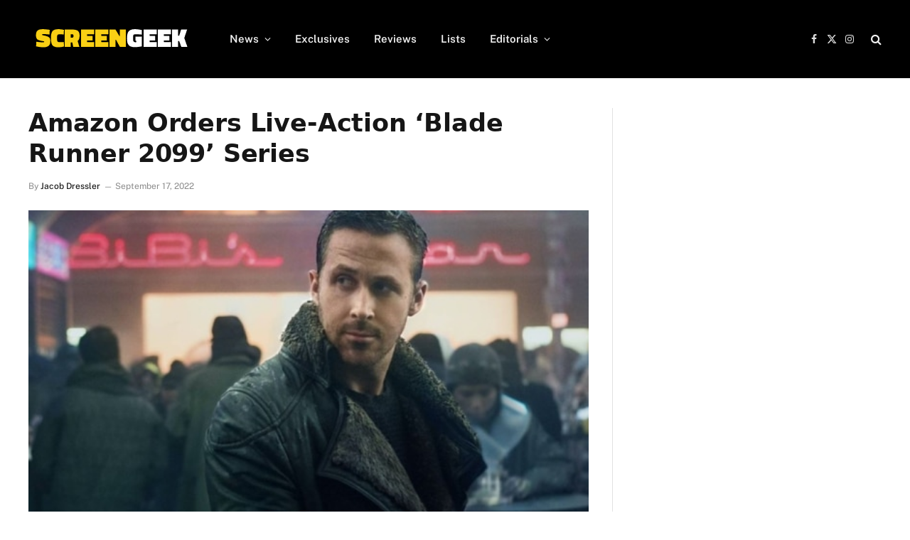

--- FILE ---
content_type: text/html; charset=UTF-8
request_url: https://www.screengeek.net/2022/09/17/blade-runner-2099-series-amazon/
body_size: 16249
content:

<!DOCTYPE html>
<html lang="en-US" class="s-light site-s-light">

<head>

	<meta charset="UTF-8" />
	<meta name="viewport" content="width=device-width, initial-scale=1" />
	<meta name='robots' content='index, follow, max-image-preview:large, max-snippet:-1, max-video-preview:-1' />

	<!-- This site is optimized with the Yoast SEO plugin v26.6 - https://yoast.com/wordpress/plugins/seo/ -->
	<title>Amazon Orders Live-Action &#039;Blade Runner 2099&#039; Series</title>
<link data-rocket-preload as="style" href="https://fonts.googleapis.com/css?family=Public%20Sans%3A400%2C400i%2C500%2C600%2C700&#038;display=swap" rel="preload">
<style type="text/css">@font-face {font-family:Public Sans;font-style:normal;font-weight:400;src:url(/cf-fonts/s/public-sans/5.0.16/latin/400/normal.woff2);unicode-range:U+0000-00FF,U+0131,U+0152-0153,U+02BB-02BC,U+02C6,U+02DA,U+02DC,U+0304,U+0308,U+0329,U+2000-206F,U+2074,U+20AC,U+2122,U+2191,U+2193,U+2212,U+2215,U+FEFF,U+FFFD;font-display:swap;}@font-face {font-family:Public Sans;font-style:normal;font-weight:400;src:url(/cf-fonts/s/public-sans/5.0.16/latin-ext/400/normal.woff2);unicode-range:U+0100-02AF,U+0304,U+0308,U+0329,U+1E00-1E9F,U+1EF2-1EFF,U+2020,U+20A0-20AB,U+20AD-20CF,U+2113,U+2C60-2C7F,U+A720-A7FF;font-display:swap;}@font-face {font-family:Public Sans;font-style:normal;font-weight:400;src:url(/cf-fonts/s/public-sans/5.0.16/vietnamese/400/normal.woff2);unicode-range:U+0102-0103,U+0110-0111,U+0128-0129,U+0168-0169,U+01A0-01A1,U+01AF-01B0,U+0300-0301,U+0303-0304,U+0308-0309,U+0323,U+0329,U+1EA0-1EF9,U+20AB;font-display:swap;}@font-face {font-family:Public Sans;font-style:italic;font-weight:400;src:url(/cf-fonts/s/public-sans/5.0.16/vietnamese/400/italic.woff2);unicode-range:U+0102-0103,U+0110-0111,U+0128-0129,U+0168-0169,U+01A0-01A1,U+01AF-01B0,U+0300-0301,U+0303-0304,U+0308-0309,U+0323,U+0329,U+1EA0-1EF9,U+20AB;font-display:swap;}@font-face {font-family:Public Sans;font-style:italic;font-weight:400;src:url(/cf-fonts/s/public-sans/5.0.16/latin/400/italic.woff2);unicode-range:U+0000-00FF,U+0131,U+0152-0153,U+02BB-02BC,U+02C6,U+02DA,U+02DC,U+0304,U+0308,U+0329,U+2000-206F,U+2074,U+20AC,U+2122,U+2191,U+2193,U+2212,U+2215,U+FEFF,U+FFFD;font-display:swap;}@font-face {font-family:Public Sans;font-style:italic;font-weight:400;src:url(/cf-fonts/s/public-sans/5.0.16/latin-ext/400/italic.woff2);unicode-range:U+0100-02AF,U+0304,U+0308,U+0329,U+1E00-1E9F,U+1EF2-1EFF,U+2020,U+20A0-20AB,U+20AD-20CF,U+2113,U+2C60-2C7F,U+A720-A7FF;font-display:swap;}@font-face {font-family:Public Sans;font-style:normal;font-weight:500;src:url(/cf-fonts/s/public-sans/5.0.16/latin-ext/500/normal.woff2);unicode-range:U+0100-02AF,U+0304,U+0308,U+0329,U+1E00-1E9F,U+1EF2-1EFF,U+2020,U+20A0-20AB,U+20AD-20CF,U+2113,U+2C60-2C7F,U+A720-A7FF;font-display:swap;}@font-face {font-family:Public Sans;font-style:normal;font-weight:500;src:url(/cf-fonts/s/public-sans/5.0.16/vietnamese/500/normal.woff2);unicode-range:U+0102-0103,U+0110-0111,U+0128-0129,U+0168-0169,U+01A0-01A1,U+01AF-01B0,U+0300-0301,U+0303-0304,U+0308-0309,U+0323,U+0329,U+1EA0-1EF9,U+20AB;font-display:swap;}@font-face {font-family:Public Sans;font-style:normal;font-weight:500;src:url(/cf-fonts/s/public-sans/5.0.16/latin/500/normal.woff2);unicode-range:U+0000-00FF,U+0131,U+0152-0153,U+02BB-02BC,U+02C6,U+02DA,U+02DC,U+0304,U+0308,U+0329,U+2000-206F,U+2074,U+20AC,U+2122,U+2191,U+2193,U+2212,U+2215,U+FEFF,U+FFFD;font-display:swap;}@font-face {font-family:Public Sans;font-style:normal;font-weight:600;src:url(/cf-fonts/s/public-sans/5.0.16/latin/600/normal.woff2);unicode-range:U+0000-00FF,U+0131,U+0152-0153,U+02BB-02BC,U+02C6,U+02DA,U+02DC,U+0304,U+0308,U+0329,U+2000-206F,U+2074,U+20AC,U+2122,U+2191,U+2193,U+2212,U+2215,U+FEFF,U+FFFD;font-display:swap;}@font-face {font-family:Public Sans;font-style:normal;font-weight:600;src:url(/cf-fonts/s/public-sans/5.0.16/vietnamese/600/normal.woff2);unicode-range:U+0102-0103,U+0110-0111,U+0128-0129,U+0168-0169,U+01A0-01A1,U+01AF-01B0,U+0300-0301,U+0303-0304,U+0308-0309,U+0323,U+0329,U+1EA0-1EF9,U+20AB;font-display:swap;}@font-face {font-family:Public Sans;font-style:normal;font-weight:600;src:url(/cf-fonts/s/public-sans/5.0.16/latin-ext/600/normal.woff2);unicode-range:U+0100-02AF,U+0304,U+0308,U+0329,U+1E00-1E9F,U+1EF2-1EFF,U+2020,U+20A0-20AB,U+20AD-20CF,U+2113,U+2C60-2C7F,U+A720-A7FF;font-display:swap;}@font-face {font-family:Public Sans;font-style:normal;font-weight:700;src:url(/cf-fonts/s/public-sans/5.0.16/latin-ext/700/normal.woff2);unicode-range:U+0100-02AF,U+0304,U+0308,U+0329,U+1E00-1E9F,U+1EF2-1EFF,U+2020,U+20A0-20AB,U+20AD-20CF,U+2113,U+2C60-2C7F,U+A720-A7FF;font-display:swap;}@font-face {font-family:Public Sans;font-style:normal;font-weight:700;src:url(/cf-fonts/s/public-sans/5.0.16/vietnamese/700/normal.woff2);unicode-range:U+0102-0103,U+0110-0111,U+0128-0129,U+0168-0169,U+01A0-01A1,U+01AF-01B0,U+0300-0301,U+0303-0304,U+0308-0309,U+0323,U+0329,U+1EA0-1EF9,U+20AB;font-display:swap;}@font-face {font-family:Public Sans;font-style:normal;font-weight:700;src:url(/cf-fonts/s/public-sans/5.0.16/latin/700/normal.woff2);unicode-range:U+0000-00FF,U+0131,U+0152-0153,U+02BB-02BC,U+02C6,U+02DA,U+02DC,U+0304,U+0308,U+0329,U+2000-206F,U+2074,U+20AC,U+2122,U+2191,U+2193,U+2212,U+2215,U+FEFF,U+FFFD;font-display:swap;}</style>
<noscript data-wpr-hosted-gf-parameters=""><link rel="stylesheet" href="https://fonts.googleapis.com/css?family=Public%20Sans%3A400%2C400i%2C500%2C600%2C700&#038;display=swap"></noscript><link rel="preload" as="image" imagesrcset="https://www.screengeek.net/wp-content/uploads/2022/09/blade-runner-2099.jpg 579w, https://www.screengeek.net/wp-content/uploads/2022/09/blade-runner-2099-300x207.jpg 300w" imagesizes="(max-width: 788px) 100vw, 788px" /><link rel="preload" as="font" href="https://www.screengeek.net/wp-content/themes/smart-mag/css/icons/fonts/ts-icons.woff2?v3.2" type="font/woff2" crossorigin="anonymous" />
	<meta name="description" content="It&#039;s been announced that Amazon has ordered a live-action Blade Runner 2099 series following the events of the original two movies." />
	<link rel="canonical" href="https://www.screengeek.net/2022/09/17/blade-runner-2099-series-amazon/" />
	<meta property="og:locale" content="en_US" />
	<meta property="og:type" content="article" />
	<meta property="og:title" content="Amazon Orders Live-Action &#039;Blade Runner 2099&#039; Series" />
	<meta property="og:description" content="It&#039;s been announced that Amazon has ordered a live-action Blade Runner 2099 series following the events of the original two movies." />
	<meta property="og:url" content="https://www.screengeek.net/2022/09/17/blade-runner-2099-series-amazon/" />
	<meta property="og:site_name" content="ScreenGeek" />
	<meta property="article:author" content="https://www.facebook.com/brainmutant/" />
	<meta property="article:published_time" content="2022-09-17T20:42:27+00:00" />
	<meta property="og:image" content="https://www.screengeek.net/wp-content/uploads/2022/09/blade-runner-2099.jpg" />
	<meta property="og:image:width" content="579" />
	<meta property="og:image:height" content="400" />
	<meta property="og:image:type" content="image/jpeg" />
	<meta name="author" content="Jacob Dressler" />
	<meta name="twitter:card" content="summary_large_image" />
	<meta name="twitter:creator" content="@https://twitter.com/brainmutant" />
	<meta name="twitter:label1" content="Written by" />
	<meta name="twitter:data1" content="Jacob Dressler" />
	<meta name="twitter:label2" content="Est. reading time" />
	<meta name="twitter:data2" content="3 minutes" />
	<script type="application/ld+json" class="yoast-schema-graph">{"@context":"https://schema.org","@graph":[{"@type":"NewsArticle","@id":"https://www.screengeek.net/2022/09/17/blade-runner-2099-series-amazon/#article","isPartOf":{"@id":"https://www.screengeek.net/2022/09/17/blade-runner-2099-series-amazon/"},"author":{"name":"Jacob Dressler","@id":"https://www.screengeek.net/#/schema/person/066d84c32203d8c5b3b1e80386b3340b"},"headline":"Amazon Orders Live-Action &#8216;Blade Runner 2099&#8217; Series","datePublished":"2022-09-17T20:42:27+00:00","mainEntityOfPage":{"@id":"https://www.screengeek.net/2022/09/17/blade-runner-2099-series-amazon/"},"wordCount":476,"commentCount":0,"publisher":{"@id":"https://www.screengeek.net/#organization"},"image":{"@id":"https://www.screengeek.net/2022/09/17/blade-runner-2099-series-amazon/#primaryimage"},"thumbnailUrl":"https://www.screengeek.net/wp-content/uploads/2022/09/blade-runner-2099.jpg","keywords":["Amazon","Amazon Prime","Blade Runner","Blade Runner 2099"],"articleSection":["Film &amp; Television","News"],"inLanguage":"en-US","potentialAction":[{"@type":"CommentAction","name":"Comment","target":["https://www.screengeek.net/2022/09/17/blade-runner-2099-series-amazon/#respond"]}],"copyrightYear":"2022","copyrightHolder":{"@id":"https://www.screengeek.net/#organization"}},{"@type":"WebPage","@id":"https://www.screengeek.net/2022/09/17/blade-runner-2099-series-amazon/","url":"https://www.screengeek.net/2022/09/17/blade-runner-2099-series-amazon/","name":"Amazon Orders Live-Action 'Blade Runner 2099' Series","isPartOf":{"@id":"https://www.screengeek.net/#website"},"primaryImageOfPage":{"@id":"https://www.screengeek.net/2022/09/17/blade-runner-2099-series-amazon/#primaryimage"},"image":{"@id":"https://www.screengeek.net/2022/09/17/blade-runner-2099-series-amazon/#primaryimage"},"thumbnailUrl":"https://www.screengeek.net/wp-content/uploads/2022/09/blade-runner-2099.jpg","datePublished":"2022-09-17T20:42:27+00:00","description":"It's been announced that Amazon has ordered a live-action Blade Runner 2099 series following the events of the original two movies.","breadcrumb":{"@id":"https://www.screengeek.net/2022/09/17/blade-runner-2099-series-amazon/#breadcrumb"},"inLanguage":"en-US","potentialAction":[{"@type":"ReadAction","target":["https://www.screengeek.net/2022/09/17/blade-runner-2099-series-amazon/"]}]},{"@type":"ImageObject","inLanguage":"en-US","@id":"https://www.screengeek.net/2022/09/17/blade-runner-2099-series-amazon/#primaryimage","url":"https://www.screengeek.net/wp-content/uploads/2022/09/blade-runner-2099.jpg","contentUrl":"https://www.screengeek.net/wp-content/uploads/2022/09/blade-runner-2099.jpg","width":579,"height":400,"caption":"blade runner 2099"},{"@type":"BreadcrumbList","@id":"https://www.screengeek.net/2022/09/17/blade-runner-2099-series-amazon/#breadcrumb","itemListElement":[{"@type":"ListItem","position":1,"name":"Home","item":"https://www.screengeek.net/"},{"@type":"ListItem","position":2,"name":"My Posts","item":"https://www.screengeek.net/my-posts/"},{"@type":"ListItem","position":3,"name":"Amazon Orders Live-Action &#8216;Blade Runner 2099&#8217; Series"}]},{"@type":"WebSite","@id":"https://www.screengeek.net/#website","url":"https://www.screengeek.net/","name":"ScreenGeek","description":"Your Source For All Things Geek!","publisher":{"@id":"https://www.screengeek.net/#organization"},"potentialAction":[{"@type":"SearchAction","target":{"@type":"EntryPoint","urlTemplate":"https://www.screengeek.net/?s={search_term_string}"},"query-input":{"@type":"PropertyValueSpecification","valueRequired":true,"valueName":"search_term_string"}}],"inLanguage":"en-US"},{"@type":"Organization","@id":"https://www.screengeek.net/#organization","name":"ScreenGeek","url":"https://www.screengeek.net/","logo":{"@type":"ImageObject","inLanguage":"en-US","@id":"https://www.screengeek.net/#/schema/logo/image/","url":"","contentUrl":"","caption":"ScreenGeek"},"image":{"@id":"https://www.screengeek.net/#/schema/logo/image/"}},{"@type":"Person","@id":"https://www.screengeek.net/#/schema/person/066d84c32203d8c5b3b1e80386b3340b","name":"Jacob Dressler","image":{"@type":"ImageObject","inLanguage":"en-US","@id":"https://www.screengeek.net/#/schema/person/image/","url":"https://secure.gravatar.com/avatar/5f7af032e3681e8218b16b69d99fd344659ab7aeb22c1b730c1262daa3d1eb9a?s=96&d=mm&r=g","contentUrl":"https://secure.gravatar.com/avatar/5f7af032e3681e8218b16b69d99fd344659ab7aeb22c1b730c1262daa3d1eb9a?s=96&d=mm&r=g","caption":"Jacob Dressler"},"description":"Micro-budget filmmaker and lover of all things horror.","sameAs":["https://www.facebook.com/brainmutant/","https://x.com/https://twitter.com/brainmutant"],"url":"https://www.screengeek.net/author/xtroterrestrial/"}]}</script>
	<!-- / Yoast SEO plugin. -->


<link rel='dns-prefetch' href='//fonts.googleapis.com' />

<link rel="alternate" type="application/rss+xml" title="ScreenGeek &raquo; Feed" href="https://www.screengeek.net/feed/" />
<link rel="alternate" type="application/rss+xml" title="ScreenGeek &raquo; Comments Feed" href="https://www.screengeek.net/comments/feed/" />
<link rel="alternate" type="application/rss+xml" title="ScreenGeek &raquo; Amazon Orders Live-Action &#8216;Blade Runner 2099&#8217; Series Comments Feed" href="https://www.screengeek.net/2022/09/17/blade-runner-2099-series-amazon/feed/" />
<link rel="alternate" title="oEmbed (JSON)" type="application/json+oembed" href="https://www.screengeek.net/wp-json/oembed/1.0/embed?url=https%3A%2F%2Fwww.screengeek.net%2F2022%2F09%2F17%2Fblade-runner-2099-series-amazon%2F" />
<link rel="alternate" title="oEmbed (XML)" type="text/xml+oembed" href="https://www.screengeek.net/wp-json/oembed/1.0/embed?url=https%3A%2F%2Fwww.screengeek.net%2F2022%2F09%2F17%2Fblade-runner-2099-series-amazon%2F&#038;format=xml" />
<style id='wp-img-auto-sizes-contain-inline-css' type='text/css'>
img:is([sizes=auto i],[sizes^="auto," i]){contain-intrinsic-size:3000px 1500px}
/*# sourceURL=wp-img-auto-sizes-contain-inline-css */
</style>
<style id='wp-emoji-styles-inline-css' type='text/css'>

	img.wp-smiley, img.emoji {
		display: inline !important;
		border: none !important;
		box-shadow: none !important;
		height: 1em !important;
		width: 1em !important;
		margin: 0 0.07em !important;
		vertical-align: -0.1em !important;
		background: none !important;
		padding: 0 !important;
	}
/*# sourceURL=wp-emoji-styles-inline-css */
</style>
<link rel='stylesheet' id='wp-block-library-css' href='https://www.screengeek.net/wp-includes/css/dist/block-library/style.min.css?ver=6.9' type='text/css' media='all' />
<style id='classic-theme-styles-inline-css' type='text/css'>
/*! This file is auto-generated */
.wp-block-button__link{color:#fff;background-color:#32373c;border-radius:9999px;box-shadow:none;text-decoration:none;padding:calc(.667em + 2px) calc(1.333em + 2px);font-size:1.125em}.wp-block-file__button{background:#32373c;color:#fff;text-decoration:none}
/*# sourceURL=/wp-includes/css/classic-themes.min.css */
</style>
<style id='global-styles-inline-css' type='text/css'>
:root{--wp--preset--aspect-ratio--square: 1;--wp--preset--aspect-ratio--4-3: 4/3;--wp--preset--aspect-ratio--3-4: 3/4;--wp--preset--aspect-ratio--3-2: 3/2;--wp--preset--aspect-ratio--2-3: 2/3;--wp--preset--aspect-ratio--16-9: 16/9;--wp--preset--aspect-ratio--9-16: 9/16;--wp--preset--color--black: #000000;--wp--preset--color--cyan-bluish-gray: #abb8c3;--wp--preset--color--white: #ffffff;--wp--preset--color--pale-pink: #f78da7;--wp--preset--color--vivid-red: #cf2e2e;--wp--preset--color--luminous-vivid-orange: #ff6900;--wp--preset--color--luminous-vivid-amber: #fcb900;--wp--preset--color--light-green-cyan: #7bdcb5;--wp--preset--color--vivid-green-cyan: #00d084;--wp--preset--color--pale-cyan-blue: #8ed1fc;--wp--preset--color--vivid-cyan-blue: #0693e3;--wp--preset--color--vivid-purple: #9b51e0;--wp--preset--gradient--vivid-cyan-blue-to-vivid-purple: linear-gradient(135deg,rgb(6,147,227) 0%,rgb(155,81,224) 100%);--wp--preset--gradient--light-green-cyan-to-vivid-green-cyan: linear-gradient(135deg,rgb(122,220,180) 0%,rgb(0,208,130) 100%);--wp--preset--gradient--luminous-vivid-amber-to-luminous-vivid-orange: linear-gradient(135deg,rgb(252,185,0) 0%,rgb(255,105,0) 100%);--wp--preset--gradient--luminous-vivid-orange-to-vivid-red: linear-gradient(135deg,rgb(255,105,0) 0%,rgb(207,46,46) 100%);--wp--preset--gradient--very-light-gray-to-cyan-bluish-gray: linear-gradient(135deg,rgb(238,238,238) 0%,rgb(169,184,195) 100%);--wp--preset--gradient--cool-to-warm-spectrum: linear-gradient(135deg,rgb(74,234,220) 0%,rgb(151,120,209) 20%,rgb(207,42,186) 40%,rgb(238,44,130) 60%,rgb(251,105,98) 80%,rgb(254,248,76) 100%);--wp--preset--gradient--blush-light-purple: linear-gradient(135deg,rgb(255,206,236) 0%,rgb(152,150,240) 100%);--wp--preset--gradient--blush-bordeaux: linear-gradient(135deg,rgb(254,205,165) 0%,rgb(254,45,45) 50%,rgb(107,0,62) 100%);--wp--preset--gradient--luminous-dusk: linear-gradient(135deg,rgb(255,203,112) 0%,rgb(199,81,192) 50%,rgb(65,88,208) 100%);--wp--preset--gradient--pale-ocean: linear-gradient(135deg,rgb(255,245,203) 0%,rgb(182,227,212) 50%,rgb(51,167,181) 100%);--wp--preset--gradient--electric-grass: linear-gradient(135deg,rgb(202,248,128) 0%,rgb(113,206,126) 100%);--wp--preset--gradient--midnight: linear-gradient(135deg,rgb(2,3,129) 0%,rgb(40,116,252) 100%);--wp--preset--font-size--small: 13px;--wp--preset--font-size--medium: 20px;--wp--preset--font-size--large: 36px;--wp--preset--font-size--x-large: 42px;--wp--preset--spacing--20: 0.44rem;--wp--preset--spacing--30: 0.67rem;--wp--preset--spacing--40: 1rem;--wp--preset--spacing--50: 1.5rem;--wp--preset--spacing--60: 2.25rem;--wp--preset--spacing--70: 3.38rem;--wp--preset--spacing--80: 5.06rem;--wp--preset--shadow--natural: 6px 6px 9px rgba(0, 0, 0, 0.2);--wp--preset--shadow--deep: 12px 12px 50px rgba(0, 0, 0, 0.4);--wp--preset--shadow--sharp: 6px 6px 0px rgba(0, 0, 0, 0.2);--wp--preset--shadow--outlined: 6px 6px 0px -3px rgb(255, 255, 255), 6px 6px rgb(0, 0, 0);--wp--preset--shadow--crisp: 6px 6px 0px rgb(0, 0, 0);}:where(.is-layout-flex){gap: 0.5em;}:where(.is-layout-grid){gap: 0.5em;}body .is-layout-flex{display: flex;}.is-layout-flex{flex-wrap: wrap;align-items: center;}.is-layout-flex > :is(*, div){margin: 0;}body .is-layout-grid{display: grid;}.is-layout-grid > :is(*, div){margin: 0;}:where(.wp-block-columns.is-layout-flex){gap: 2em;}:where(.wp-block-columns.is-layout-grid){gap: 2em;}:where(.wp-block-post-template.is-layout-flex){gap: 1.25em;}:where(.wp-block-post-template.is-layout-grid){gap: 1.25em;}.has-black-color{color: var(--wp--preset--color--black) !important;}.has-cyan-bluish-gray-color{color: var(--wp--preset--color--cyan-bluish-gray) !important;}.has-white-color{color: var(--wp--preset--color--white) !important;}.has-pale-pink-color{color: var(--wp--preset--color--pale-pink) !important;}.has-vivid-red-color{color: var(--wp--preset--color--vivid-red) !important;}.has-luminous-vivid-orange-color{color: var(--wp--preset--color--luminous-vivid-orange) !important;}.has-luminous-vivid-amber-color{color: var(--wp--preset--color--luminous-vivid-amber) !important;}.has-light-green-cyan-color{color: var(--wp--preset--color--light-green-cyan) !important;}.has-vivid-green-cyan-color{color: var(--wp--preset--color--vivid-green-cyan) !important;}.has-pale-cyan-blue-color{color: var(--wp--preset--color--pale-cyan-blue) !important;}.has-vivid-cyan-blue-color{color: var(--wp--preset--color--vivid-cyan-blue) !important;}.has-vivid-purple-color{color: var(--wp--preset--color--vivid-purple) !important;}.has-black-background-color{background-color: var(--wp--preset--color--black) !important;}.has-cyan-bluish-gray-background-color{background-color: var(--wp--preset--color--cyan-bluish-gray) !important;}.has-white-background-color{background-color: var(--wp--preset--color--white) !important;}.has-pale-pink-background-color{background-color: var(--wp--preset--color--pale-pink) !important;}.has-vivid-red-background-color{background-color: var(--wp--preset--color--vivid-red) !important;}.has-luminous-vivid-orange-background-color{background-color: var(--wp--preset--color--luminous-vivid-orange) !important;}.has-luminous-vivid-amber-background-color{background-color: var(--wp--preset--color--luminous-vivid-amber) !important;}.has-light-green-cyan-background-color{background-color: var(--wp--preset--color--light-green-cyan) !important;}.has-vivid-green-cyan-background-color{background-color: var(--wp--preset--color--vivid-green-cyan) !important;}.has-pale-cyan-blue-background-color{background-color: var(--wp--preset--color--pale-cyan-blue) !important;}.has-vivid-cyan-blue-background-color{background-color: var(--wp--preset--color--vivid-cyan-blue) !important;}.has-vivid-purple-background-color{background-color: var(--wp--preset--color--vivid-purple) !important;}.has-black-border-color{border-color: var(--wp--preset--color--black) !important;}.has-cyan-bluish-gray-border-color{border-color: var(--wp--preset--color--cyan-bluish-gray) !important;}.has-white-border-color{border-color: var(--wp--preset--color--white) !important;}.has-pale-pink-border-color{border-color: var(--wp--preset--color--pale-pink) !important;}.has-vivid-red-border-color{border-color: var(--wp--preset--color--vivid-red) !important;}.has-luminous-vivid-orange-border-color{border-color: var(--wp--preset--color--luminous-vivid-orange) !important;}.has-luminous-vivid-amber-border-color{border-color: var(--wp--preset--color--luminous-vivid-amber) !important;}.has-light-green-cyan-border-color{border-color: var(--wp--preset--color--light-green-cyan) !important;}.has-vivid-green-cyan-border-color{border-color: var(--wp--preset--color--vivid-green-cyan) !important;}.has-pale-cyan-blue-border-color{border-color: var(--wp--preset--color--pale-cyan-blue) !important;}.has-vivid-cyan-blue-border-color{border-color: var(--wp--preset--color--vivid-cyan-blue) !important;}.has-vivid-purple-border-color{border-color: var(--wp--preset--color--vivid-purple) !important;}.has-vivid-cyan-blue-to-vivid-purple-gradient-background{background: var(--wp--preset--gradient--vivid-cyan-blue-to-vivid-purple) !important;}.has-light-green-cyan-to-vivid-green-cyan-gradient-background{background: var(--wp--preset--gradient--light-green-cyan-to-vivid-green-cyan) !important;}.has-luminous-vivid-amber-to-luminous-vivid-orange-gradient-background{background: var(--wp--preset--gradient--luminous-vivid-amber-to-luminous-vivid-orange) !important;}.has-luminous-vivid-orange-to-vivid-red-gradient-background{background: var(--wp--preset--gradient--luminous-vivid-orange-to-vivid-red) !important;}.has-very-light-gray-to-cyan-bluish-gray-gradient-background{background: var(--wp--preset--gradient--very-light-gray-to-cyan-bluish-gray) !important;}.has-cool-to-warm-spectrum-gradient-background{background: var(--wp--preset--gradient--cool-to-warm-spectrum) !important;}.has-blush-light-purple-gradient-background{background: var(--wp--preset--gradient--blush-light-purple) !important;}.has-blush-bordeaux-gradient-background{background: var(--wp--preset--gradient--blush-bordeaux) !important;}.has-luminous-dusk-gradient-background{background: var(--wp--preset--gradient--luminous-dusk) !important;}.has-pale-ocean-gradient-background{background: var(--wp--preset--gradient--pale-ocean) !important;}.has-electric-grass-gradient-background{background: var(--wp--preset--gradient--electric-grass) !important;}.has-midnight-gradient-background{background: var(--wp--preset--gradient--midnight) !important;}.has-small-font-size{font-size: var(--wp--preset--font-size--small) !important;}.has-medium-font-size{font-size: var(--wp--preset--font-size--medium) !important;}.has-large-font-size{font-size: var(--wp--preset--font-size--large) !important;}.has-x-large-font-size{font-size: var(--wp--preset--font-size--x-large) !important;}
:where(.wp-block-post-template.is-layout-flex){gap: 1.25em;}:where(.wp-block-post-template.is-layout-grid){gap: 1.25em;}
:where(.wp-block-term-template.is-layout-flex){gap: 1.25em;}:where(.wp-block-term-template.is-layout-grid){gap: 1.25em;}
:where(.wp-block-columns.is-layout-flex){gap: 2em;}:where(.wp-block-columns.is-layout-grid){gap: 2em;}
:root :where(.wp-block-pullquote){font-size: 1.5em;line-height: 1.6;}
/*# sourceURL=global-styles-inline-css */
</style>
<link data-minify="1" rel='stylesheet' id='smartmag-core-css' href='https://www.screengeek.net/wp-content/cache/min/1/wp-content/themes/smart-mag/style.css?ver=1766447461' type='text/css' media='all' />
<style id='smartmag-core-inline-css' type='text/css'>
:root { --c-main: #fad112;
--c-main-rgb: 250,209,18; }
.the-post-header .post-meta .post-title { font-family: system-ui, -apple-system, "Segoe UI", Arial, sans-serif; font-weight: bold; }
.entry-content { font-family: system-ui, -apple-system, "Segoe UI", Arial, sans-serif; font-size: 21px; font-weight: normal; }
.post-content h1, .post-content h2, .post-content h3, .post-content h4, .post-content h5, .post-content h6 { font-family: system-ui, -apple-system, "Segoe UI", Arial, sans-serif; }
.s-dark .entry-content { --c-a: #000000; }
:where(.entry-content) a { text-decoration: underline; text-underline-offset: 4px; text-decoration-thickness: 2px; }


/*# sourceURL=smartmag-core-inline-css */
</style>

<link data-minify="1" rel='stylesheet' id='smartmag-magnific-popup-css' href='https://www.screengeek.net/wp-content/cache/min/1/wp-content/themes/smart-mag/css/lightbox.css?ver=1766447461' type='text/css' media='all' />
<link data-minify="1" rel='stylesheet' id='smartmag-icons-css' href='https://www.screengeek.net/wp-content/cache/min/1/wp-content/themes/smart-mag/css/icons/icons.css?ver=1766447461' type='text/css' media='all' />
<style id='rocket-lazyload-inline-css' type='text/css'>
.rll-youtube-player{position:relative;padding-bottom:56.23%;height:0;overflow:hidden;max-width:100%;}.rll-youtube-player:focus-within{outline: 2px solid currentColor;outline-offset: 5px;}.rll-youtube-player iframe{position:absolute;top:0;left:0;width:100%;height:100%;z-index:100;background:0 0}.rll-youtube-player img{bottom:0;display:block;left:0;margin:auto;max-width:100%;width:100%;position:absolute;right:0;top:0;border:none;height:auto;-webkit-transition:.4s all;-moz-transition:.4s all;transition:.4s all}.rll-youtube-player img:hover{-webkit-filter:brightness(75%)}.rll-youtube-player .play{height:100%;width:100%;left:0;top:0;position:absolute;background:url(https://www.screengeek.net/wp-content/plugins/wp-rocket/assets/img/youtube.png) no-repeat center;background-color: transparent !important;cursor:pointer;border:none;}
/*# sourceURL=rocket-lazyload-inline-css */
</style>
<script type="text/javascript" src="https://www.screengeek.net/wp-includes/js/jquery/jquery.min.js?ver=3.7.1" id="jquery-core-js" data-rocket-defer defer></script>
<script type="text/javascript" src="https://www.screengeek.net/wp-includes/js/jquery/jquery-migrate.min.js?ver=3.4.1" id="jquery-migrate-js" data-rocket-defer defer></script>
<script></script><link rel="https://api.w.org/" href="https://www.screengeek.net/wp-json/" /><link rel="alternate" title="JSON" type="application/json" href="https://www.screengeek.net/wp-json/wp/v2/posts/112035" /><link rel="EditURI" type="application/rsd+xml" title="RSD" href="https://www.screengeek.net/xmlrpc.php?rsd" />
<meta name="generator" content="WordPress 6.9" />
<link rel='shortlink' href='https://www.screengeek.net/?p=112035' />

		<!-- GA Google Analytics @ https://m0n.co/ga -->
		<script>
			(function(i,s,o,g,r,a,m){i['GoogleAnalyticsObject']=r;i[r]=i[r]||function(){
			(i[r].q=i[r].q||[]).push(arguments)},i[r].l=1*new Date();a=s.createElement(o),
			m=s.getElementsByTagName(o)[0];a.async=1;a.src=g;m.parentNode.insertBefore(a,m)
			})(window,document,'script','https://www.google-analytics.com/analytics.js','ga');
			ga('create', 'UA-76836200-1', 'auto');
			ga('send', 'pageview');
		</script>

	
		<script>
		var BunyadSchemeKey = 'bunyad-scheme';
		(() => {
			const d = document.documentElement;
			const c = d.classList;
			var scheme = localStorage.getItem(BunyadSchemeKey);
			
			if (scheme) {
				d.dataset.origClass = c;
				scheme === 'dark' ? c.remove('s-light', 'site-s-light') : c.remove('s-dark', 'site-s-dark');
				c.add('site-s-' + scheme, 's-' + scheme);
			}
		})();
		</script>
		<meta name="generator" content="Elementor 3.33.6; features: additional_custom_breakpoints; settings: css_print_method-external, google_font-enabled, font_display-auto">
			<style>
				.e-con.e-parent:nth-of-type(n+4):not(.e-lazyloaded):not(.e-no-lazyload),
				.e-con.e-parent:nth-of-type(n+4):not(.e-lazyloaded):not(.e-no-lazyload) * {
					background-image: none !important;
				}
				@media screen and (max-height: 1024px) {
					.e-con.e-parent:nth-of-type(n+3):not(.e-lazyloaded):not(.e-no-lazyload),
					.e-con.e-parent:nth-of-type(n+3):not(.e-lazyloaded):not(.e-no-lazyload) * {
						background-image: none !important;
					}
				}
				@media screen and (max-height: 640px) {
					.e-con.e-parent:nth-of-type(n+2):not(.e-lazyloaded):not(.e-no-lazyload),
					.e-con.e-parent:nth-of-type(n+2):not(.e-lazyloaded):not(.e-no-lazyload) * {
						background-image: none !important;
					}
				}
			</style>
			<meta name="generator" content="Powered by WPBakery Page Builder - drag and drop page builder for WordPress."/>
<script type="text/javascript" async="async" data-noptimize="1" data-cfasync="false" src="//scripts.pubnation.com/tags/b460f8cf-3f2d-4b5f-a2ea-77426f17deac.js"></script>
  
<meta http-equiv="Content-Security-Policy" content="block-all-mixed-content" />

<!-- Google tag (gtag.js) -->
<script async src="https://www.googletagmanager.com/gtag/js?id=G-JG3M36TVQ9"></script>

<!-- Google tag (gtag.js) -->
<script async src="https://www.googletagmanager.com/gtag/js?id=G-JG3M36TVQ9"></script>
<script>
  window.dataLayer = window.dataLayer || [];
  function gtag(){dataLayer.push(arguments);}
  gtag('js', new Date());

  gtag('config', 'G-JG3M36TVQ9');
</script><link rel="icon" href="https://www.screengeek.net/wp-content/uploads/2023/08/cropped-favicon-1-32x32.png" sizes="32x32" />
<link rel="icon" href="https://www.screengeek.net/wp-content/uploads/2023/08/cropped-favicon-1-192x192.png" sizes="192x192" />
<link rel="apple-touch-icon" href="https://www.screengeek.net/wp-content/uploads/2023/08/cropped-favicon-1-180x180.png" />
<meta name="msapplication-TileImage" content="https://www.screengeek.net/wp-content/uploads/2023/08/cropped-favicon-1-270x270.png" />
<style id="jeg_dynamic_css" type="text/css" data-type="jeg_custom-css"></style>		<style type="text/css" id="wp-custom-css">
			/* MV CSS */
@media only screen and (min-width: 941px) {
body.right-sidebar .main-sidebar {
min-width: 365px !important;
}
body.right-sidebar .main-content {
max-width: calc(100% - 365px) !important;
}
}

@media only screen and (max-width: 359px) {
.main {
padding-left: 0px !important; 
padding-right: 0px !important; 
}
.ts-row {
margin-left: 0px !important;
margin-right: 0px !important;
}
.main-content {
padding-left: 10px !important;
padding-right: 10px !important;
}
}
/* End MV CSS */

.post-content a {
    color: #000;
    text-decoration-color: #fad112;
}		</style>
		<noscript><style> .wpb_animate_when_almost_visible { opacity: 1; }</style></noscript><noscript><style id="rocket-lazyload-nojs-css">.rll-youtube-player, [data-lazy-src]{display:none !important;}</style></noscript>

<meta name="generator" content="WP Rocket 3.20.2" data-wpr-features="wpr_defer_js wpr_lazyload_iframes wpr_minify_css wpr_preload_links wpr_desktop" /></head>

<body class="wp-singular post-template-default single single-post postid-112035 single-format-standard wp-theme-smart-mag right-sidebar post-layout-modern post-cat-183 has-lb has-lb-sm ts-img-hov-fade has-sb-sep layout-normal wpb-js-composer js-comp-ver-7.0 vc_responsive elementor-default elementor-kit-127045">




<div data-rocket-location-hash="a933d212100e5e0b47adec7322983482" class="main-wrap">

	
<div data-rocket-location-hash="f095da910053694a9017f7c35c9c7614" class="off-canvas-backdrop"></div>
<div data-rocket-location-hash="9679d68600c32d92f7a022a55d1c13f7" class="mobile-menu-container off-canvas s-dark hide-menu-lg" id="off-canvas">

	<div data-rocket-location-hash="74c5b8180307cd6dba3c190477edcc0a" class="off-canvas-head">
		<a href="#" class="close">
			<span class="visuallyhidden">Close Menu</span>
			<i class="tsi tsi-times"></i>
		</a>

		<div class="ts-logo">
					</div>
	</div>

	<div data-rocket-location-hash="43bfab4188aca985be6c3bccc02821fc" class="off-canvas-content">

					<ul class="mobile-menu"></ul>
		
		
		
		<div class="spc-social-block spc-social spc-social-b smart-head-social">
		
			
				<a href="https://www.facebook.com/ScreenGeekOfficial" class="link service s-facebook" target="_blank" rel="nofollow noopener">
					<i class="icon tsi tsi-facebook"></i>					<span class="visuallyhidden">Facebook</span>
				</a>
									
			
				<a href="https://twitter.com/RealScreenGeek" class="link service s-twitter" target="_blank" rel="nofollow noopener">
					<i class="icon tsi tsi-twitter"></i>					<span class="visuallyhidden">X (Twitter)</span>
				</a>
									
			
				<a href="https://www.instagram.com/screengeekofficial/" class="link service s-instagram" target="_blank" rel="nofollow noopener">
					<i class="icon tsi tsi-instagram"></i>					<span class="visuallyhidden">Instagram</span>
				</a>
									
			
		</div>

		
	</div>

</div>
<div data-rocket-location-hash="1cf54cda0eb1aa967484f4ff216e0c7e" class="smart-head smart-head-a smart-head-main" id="smart-head" data-sticky="auto" data-sticky-type="smart" data-sticky-full>
	
	<div data-rocket-location-hash="77a4116037f616585314ad65b7c87cd1" class="smart-head-row smart-head-mid s-dark smart-head-row-full">

		<div class="inner wrap">

							
				<div class="items items-left ">
					<a href="https://www.screengeek.net/" title="ScreenGeek" rel="home" class="logo-link ts-logo logo-is-image">
		<span>
			
				
					<img src="https://www.screengeek.net/wp-content/uploads/2022/12/logo1.png" class="logo-image" alt="ScreenGeek" width="231" height="56"/>
									 
					</span>
	</a>	<div class="nav-wrap">
		<nav class="navigation navigation-main nav-hov-a">
			<ul id="menu-main-menu" class="menu"><li id="menu-item-90737" class="menu-item menu-item-type-taxonomy menu-item-object-category current-post-ancestor current-menu-parent current-post-parent menu-item-has-children menu-cat-4375 menu-item-90737"><a href="https://www.screengeek.net/category/news/">News</a>
<ul class="sub-menu">
	<li id="menu-item-23789" class="mvp-mega-dropdown menu-item menu-item-type-taxonomy menu-item-object-category current-post-ancestor current-menu-parent current-post-parent menu-cat-183 menu-item-23789"><a href="https://www.screengeek.net/category/film-television/">Film &amp; Television</a></li>
	<li id="menu-item-138175" class="menu-item menu-item-type-taxonomy menu-item-object-category menu-cat-5568 menu-item-138175"><a href="https://www.screengeek.net/category/celebrities/">Celebrities</a></li>
	<li id="menu-item-32456" class="menu-item menu-item-type-taxonomy menu-item-object-category menu-cat-818 menu-item-32456"><a href="https://www.screengeek.net/category/comics/">Comics</a></li>
</ul>
</li>
<li id="menu-item-22845" class="mvp-mega-dropdown menu-item menu-item-type-taxonomy menu-item-object-category menu-cat-356 menu-item-22845"><a href="https://www.screengeek.net/category/exclusives/">Exclusives</a></li>
<li id="menu-item-100893" class="menu-item menu-item-type-taxonomy menu-item-object-category menu-cat-4377 menu-item-100893"><a href="https://www.screengeek.net/category/reviews/">Reviews</a></li>
<li id="menu-item-19840" class="mvp-mega-dropdown menu-item menu-item-type-taxonomy menu-item-object-category menu-cat-5 menu-item-19840"><a href="https://www.screengeek.net/category/lists/">Lists</a></li>
<li id="menu-item-23790" class="mvp-mega-dropdown menu-item menu-item-type-taxonomy menu-item-object-category menu-item-has-children menu-cat-382 menu-item-23790"><a href="https://www.screengeek.net/category/editorials/">Editorials</a>
<ul class="sub-menu">
	<li id="menu-item-29331" class="menu-item menu-item-type-taxonomy menu-item-object-category menu-cat-476 menu-item-29331"><a href="https://www.screengeek.net/category/retro-reviews/">Retro Reviews</a></li>
	<li id="menu-item-29332" class="menu-item menu-item-type-taxonomy menu-item-object-category menu-cat-477 menu-item-29332"><a href="https://www.screengeek.net/category/underrated-films/">Underrated Films</a></li>
</ul>
</li>
</ul>		</nav>
	</div>
				</div>

							
				<div class="items items-center empty">
								</div>

							
				<div class="items items-right ">
				
		<div class="spc-social-block spc-social spc-social-a smart-head-social">
		
			
				<a href="https://www.facebook.com/ScreenGeekOfficial" class="link service s-facebook" target="_blank" rel="nofollow noopener">
					<i class="icon tsi tsi-facebook"></i>					<span class="visuallyhidden">Facebook</span>
				</a>
									
			
				<a href="https://twitter.com/RealScreenGeek" class="link service s-twitter" target="_blank" rel="nofollow noopener">
					<i class="icon tsi tsi-twitter"></i>					<span class="visuallyhidden">X (Twitter)</span>
				</a>
									
			
				<a href="https://www.instagram.com/screengeekofficial/" class="link service s-instagram" target="_blank" rel="nofollow noopener">
					<i class="icon tsi tsi-instagram"></i>					<span class="visuallyhidden">Instagram</span>
				</a>
									
			
		</div>

		

	<a href="#" class="search-icon has-icon-only is-icon" title="Search">
		<i class="tsi tsi-search"></i>
	</a>

				</div>

						
		</div>
	</div>

	</div>
<div data-rocket-location-hash="0e486ede8d3dff6eb0c7f19b0b46ee5e" class="smart-head smart-head-a smart-head-mobile" id="smart-head-mobile" data-sticky="mid" data-sticky-type="smart" data-sticky-full>
	
	<div data-rocket-location-hash="6404f462afebca062c18fe8a64526289" class="smart-head-row smart-head-mid smart-head-row-3 s-dark smart-head-row-full">

		<div class="inner wrap">

							
				<div class="items items-left ">
				
<button class="offcanvas-toggle has-icon" type="button" aria-label="Menu">
	<span class="hamburger-icon hamburger-icon-a">
		<span class="inner"></span>
	</span>
</button>				</div>

							
				<div class="items items-center ">
					<a href="https://www.screengeek.net/" title="ScreenGeek" rel="home" class="logo-link ts-logo logo-is-image">
		<span>
			
				
					<img src="https://www.screengeek.net/wp-content/uploads/2022/12/logo1.png" class="logo-image" alt="ScreenGeek" width="231" height="56"/>
									 
					</span>
	</a>				</div>

							
				<div class="items items-right empty">
								</div>

						
		</div>
	</div>

	</div>

<div data-rocket-location-hash="a06e5d5e40f9ea8224592367cefbaf4a" class="main ts-contain cf right-sidebar">
	
		

<div data-rocket-location-hash="ee16e10b181f34aa62765373f9756510" class="ts-row">
	<div class="col-8 main-content s-post-contain">

					<div class="the-post-header s-head-modern s-head-modern-a">
	<div class="post-meta post-meta-a post-meta-left post-meta-single has-below"><h1 class="is-title post-title">Amazon Orders Live-Action &#8216;Blade Runner 2099&#8217; Series</h1><div class="post-meta-items meta-below"><span class="meta-item post-author"><span class="by">By</span> <a href="https://www.screengeek.net/author/xtroterrestrial/" title="Posts by Jacob Dressler" rel="author">Jacob Dressler</a></span><span class="meta-item date"><time class="post-date" datetime="2022-09-17T16:42:27-04:00">September 17, 2022</time></span></div></div>	
	
</div>		
					<div class="single-featured">	
	<div class="featured">
				
			<figure class="image-link media-ratio ar-bunyad-main"><img fetchpriority="high" width="788" height="515" src="https://www.screengeek.net/wp-content/uploads/2022/09/blade-runner-2099.jpg" class="attachment-bunyad-main size-bunyad-main no-lazy skip-lazy wp-post-image" alt="blade runner 2099" sizes="(max-width: 788px) 100vw, 788px" title="Amazon Orders Live-Action &#8216;Blade Runner 2099&#8217; Series" decoding="async" srcset="https://www.screengeek.net/wp-content/uploads/2022/09/blade-runner-2099.jpg 579w, https://www.screengeek.net/wp-content/uploads/2022/09/blade-runner-2099-300x207.jpg 300w" /></figure>		
						
			</div>

	</div>
		
		<div class="the-post s-post-modern">

			<article id="post-112035" class="post-112035 post type-post status-publish format-standard has-post-thumbnail category-film-television category-news tag-amazon tag-amazon-prime tag-blade-runner tag-blade-runner-2099">
				
<div class="post-content-wrap">
	
	<div class="post-content cf entry-content content-normal">

		
				
		<p>It took several decades before Ridley Scott&#8217;s 1982 <a href="https://www.screengeek.net/tag/blade-runner/">sci-fi classic</a> <em>Blade Runner</em> would receive an actual sequel. This film, titled <em>Blade Runner 2049</em>, was released in 2017 and helped revive the brand. For example, a short-lived animated series titled <em>Blade Runner: Black Lotus</em> premiered in late 2021. Now it looks like the first live-action <em>Blade Runner</em> series will be next to follow. It&#8217;s just been announced that Amazon has ordered <em>Blade Runner 2099</em>.</p>
<p>As one might assume by the title, <em>Blade Runner 2099</em> is expected to take place 50 years after the events of <em>Blade Runner 2049</em>. This means that the series will also take place <a href="https://www.screengeek.net/2022/02/11/blade-runner-2099-sequel-series-amazon-in-development/">80 years after</a> the original film which was set in 2019. As for now, however, any other plot details are being kept under wraps. But, following this announcement from <a href="https://variety.com/2022/tv/news/blade-runner-2049-sequel-series-amazon-1235373625/">Variety</a>, it is exciting to see that the <em>Blade Runner</em> franchise is finally expanding after so many decades of silence.</p>
<p>Vernon Sanders, head of global television for Amazon Studios, noted how excited they are &#8220;to introduce &#8216;<em>Blade Runner 2099</em>&#8216;&#8221; to their &#8220;global Prime Video customers.&#8221; He also added that they &#8220;are honored to be able to present this continuation of the &#8216;<em>Blade Runner</em>&#8216; franchise.&#8221; He further noted they&#8217;re &#8220;confident that by teaming up with Ridley, Alcon Entertainment, Scott Free Productions, and the remarkably talented Silka Luisa, &#8216;<em>Blade Runner 2099</em>&#8216; will uphold the intellect, themes, and spirit of its film predecessors.&#8221;</p>
<p>Similarly, Alcon Entertainment co-founders Andrew Kosove and Broderick Johnson had the following to say:</p>
<blockquote><p><strong>“We are delighted to continue our working relationship with our friends at Amazon,” they began. “And we are beyond excited to continue to extend the ‘Blade Runner’ canon into a new realm with the provocative storyline that Silka has created. Audiences first discovered Ridley Scott’s brilliant vision for ‘Blade Runner’ 40 years ago, and since then, it has become one of the most influential science-fiction films of all time. Denis Villeneuve’s follow-up sequel, ‘Blade Runner 2049,’ then became one of the best reviewed sequels of all time. So, we recognize that we have a very high bar to meet with this next installment. Together with Silka and our partners at Amazon, and Scott Free Productions, we hope that we can live up to that standard and delight audiences with the next generation of ‘Blade Runner.’”</strong></p></blockquote>
<p>It&#8217;s also been revealed that Silka Luisa will serve as a showrunner and executive producer for the series. Meanwhile, original <em>Blade Runner</em> director <a href="https://www.screengeek.net/2021/11/15/ridley-scott-superhero-movies/">Ridley Scott</a> will serve as an executive producer on the series under his Scott Free Productions banner.</p>
<p><em>Blade Runner 2049</em> co-writer Michael Green will executive produce alongside Alcon Entertainment co-founders Andrew Kosove and Broderick Johnson, Alcon&#8217;s head of television Ben Roberts, David W. Zucker and Clayton Krueger of Scott Free, Cynthia Yorkin, Frank Giustra, and Isa Dick Hackett. Furthermore, executive producer Tom Spezialy has joined the writers room for the series.</p>
<div>
<div id="zergnet-widget-67205"></div>

<script language="javascript" type="text/javascript">
    (function() {
        var zergnet = document.createElement('script');
        zergnet.type = 'text/javascript'; zergnet.async = true;
        zergnet.src = (document.location.protocol == "https:" ? "https:" : "http:") + '//www.zergnet.com/zerg.js?id=67205';
        var znscr = document.getElementsByTagName('script')[0];
        znscr.parentNode.insertBefore(zergnet, znscr);
    })();
</script>

<div id="zergnet-widget-67206"></div>

<script language="javascript" type="text/javascript">
    (function() {
        var zergnet = document.createElement('script');
        zergnet.type = 'text/javascript'; zergnet.async = true;
        zergnet.src = (document.location.protocol == "https:" ? "https:" : "http:") + '//www.zergnet.com/zerg.js?id=67206';
        var znscr = document.getElementsByTagName('script')[0];
        znscr.parentNode.insertBefore(zergnet, znscr);
    })();
</script>
</div>
				
		
		
		
	</div>
</div>
	
			</article>

			

			
			<div class="comments">
							</div>

		</div>
	</div>
	
			
	
	<aside class="col-4 main-sidebar has-sep" data-sticky="1">
	
			<div class="inner theiaStickySidebar">
		
			<div id="custom_html-5" class="widget_text widget widget_custom_html"><div class="textwidget custom-html-widget"></div></div><div id="custom_html-6" class="widget_text widget widget_custom_html"><div class="textwidget custom-html-widget"><!-- Inside The Footer -->
<script data-cfasync="false" src="//cdn.intergient.com/ramp_core.js" data-rocket-defer defer></script>
</div></div>		</div>
	
	</aside>
	
</div>
	</div>

			<footer data-rocket-location-hash="174b8b15f85f1349515cf2d12c5b596c" class="main-footer cols-gap-lg footer-bold s-dark">

					
	
			<div data-rocket-location-hash="1a4911be1b8e8ebc9ab0841d21b0d32b" class="lower-footer bold-footer-lower">
			<div class="ts-contain inner">

				

				
		<div class="spc-social-block spc-social spc-social-b ">
		
			
				<a href="https://www.facebook.com/ScreenGeekOfficial" class="link service s-facebook" target="_blank" rel="nofollow noopener">
					<i class="icon tsi tsi-facebook"></i>					<span class="visuallyhidden">Facebook</span>
				</a>
									
			
				<a href="https://twitter.com/RealScreenGeek" class="link service s-twitter" target="_blank" rel="nofollow noopener">
					<i class="icon tsi tsi-twitter"></i>					<span class="visuallyhidden">X (Twitter)</span>
				</a>
									
			
				<a href="https://www.instagram.com/screengeekofficial/" class="link service s-instagram" target="_blank" rel="nofollow noopener">
					<i class="icon tsi tsi-instagram"></i>					<span class="visuallyhidden">Instagram</span>
				</a>
									
			
		</div>

		
											
						<div class="links">
							<div class="menu-screengeek-footer-menu-container"><ul id="menu-screengeek-footer-menu" class="menu"><li id="menu-item-21892" class="menu-item menu-item-type-post_type menu-item-object-page menu-item-21892"><a href="https://www.screengeek.net/privacy/">Privacy</a></li>
<li id="menu-item-19901" class="menu-item menu-item-type-custom menu-item-object-custom menu-item-19901"><a href="https://www.screengeek.net/contact/">Contact</a></li>
<li id="menu-item-68419" class="menu-item menu-item-type-post_type menu-item-object-page menu-item-68419"><a href="https://www.screengeek.net/about/">About</a></li>
</ul></div>						</div>
						
				
				<div class="copyright">
					&copy; SCREENGEEK LLC 2025</a>				</div>
			</div>
		</div>		
			</footer>
		
	
</div><!-- .main-wrap -->



	<div data-rocket-location-hash="dac7bc175fdd6d85de012721f614331c" class="search-modal-wrap" data-scheme="dark">
		<div data-rocket-location-hash="1534b729518675ded820aa8b0c4c6020" class="search-modal-box" role="dialog" aria-modal="true">

			<form method="get" class="search-form" action="https://www.screengeek.net/">
				<input type="search" class="search-field live-search-query" name="s" placeholder="Search..." value="" required />

				<button type="submit" class="search-submit visuallyhidden">Submit</button>

				<p class="message">
					Type above and press <em>Enter</em> to search. Press <em>Esc</em> to cancel.				</p>
						
			</form>

		</div>
	</div>


<script type="speculationrules">
{"prefetch":[{"source":"document","where":{"and":[{"href_matches":"/*"},{"not":{"href_matches":["/wp-*.php","/wp-admin/*","/wp-content/uploads/*","/wp-content/*","/wp-content/plugins/*","/wp-content/themes/smart-mag/*","/*\\?(.+)"]}},{"not":{"selector_matches":"a[rel~=\"nofollow\"]"}},{"not":{"selector_matches":".no-prefetch, .no-prefetch a"}}]},"eagerness":"conservative"}]}
</script>
<script type="application/ld+json">{"@context":"http:\/\/schema.org","@type":"Article","headline":"Amazon Orders Live-Action &#8216;Blade Runner 2099&#8217; Series","url":"https:\/\/www.screengeek.net\/2022\/09\/17\/blade-runner-2099-series-amazon\/","image":{"@type":"ImageObject","url":"https:\/\/www.screengeek.net\/wp-content\/uploads\/2022\/09\/blade-runner-2099.jpg","width":579,"height":400},"datePublished":"2022-09-17T16:42:27-04:00","dateModified":"2022-09-17T16:42:27-04:00","author":{"@type":"Person","name":"Jacob Dressler","url":"https:\/\/www.screengeek.net\/author\/xtroterrestrial\/"},"publisher":{"@type":"Organization","name":"ScreenGeek","sameAs":"https:\/\/www.screengeek.net","logo":{"@type":"ImageObject","url":"https:\/\/www.screengeek.net\/wp-content\/uploads\/2022\/12\/logo1.png"}},"mainEntityOfPage":{"@type":"WebPage","@id":"https:\/\/www.screengeek.net\/2022\/09\/17\/blade-runner-2099-series-amazon\/"}}</script>
			<script>
				const lazyloadRunObserver = () => {
					const lazyloadBackgrounds = document.querySelectorAll( `.e-con.e-parent:not(.e-lazyloaded)` );
					const lazyloadBackgroundObserver = new IntersectionObserver( ( entries ) => {
						entries.forEach( ( entry ) => {
							if ( entry.isIntersecting ) {
								let lazyloadBackground = entry.target;
								if( lazyloadBackground ) {
									lazyloadBackground.classList.add( 'e-lazyloaded' );
								}
								lazyloadBackgroundObserver.unobserve( entry.target );
							}
						});
					}, { rootMargin: '200px 0px 200px 0px' } );
					lazyloadBackgrounds.forEach( ( lazyloadBackground ) => {
						lazyloadBackgroundObserver.observe( lazyloadBackground );
					} );
				};
				const events = [
					'DOMContentLoaded',
					'elementor/lazyload/observe',
				];
				events.forEach( ( event ) => {
					document.addEventListener( event, lazyloadRunObserver );
				} );
			</script>
			<script data-cfasync="false">SphereCore_AutoPosts = [{"id":112040,"title":"Margot Robbie's Harley Quinn Return Was Just Confirmed","url":"https:\/\/www.screengeek.net\/2022\/09\/17\/margot-robbie-harley-quinn-return\/"},{"id":112050,"title":"Disney Plus May Soon Merge With Another Streaming Service","url":"https:\/\/www.screengeek.net\/2022\/09\/17\/disney-plus-merge-another-streaming-service\/"},{"id":112067,"title":"Trailer Released For Netflix 'Dahmer' Series With Evan Peters","url":"https:\/\/www.screengeek.net\/2022\/09\/17\/dahmer-trailer\/"},{"id":112070,"title":"'Constantine' Sequel With Keanu Reeves Is Officially Happening","url":"https:\/\/www.screengeek.net\/2022\/09\/16\/constantine-sequel-keanu-reeves-return\/"},{"id":112055,"title":"Netflix Just Removed A Fan Favorite Series","url":"https:\/\/www.screengeek.net\/2022\/09\/16\/netflix-removes-fan-favorite-series\/"},{"id":111976,"title":"Brie Larson Hits Back At MCU Trolls With New Photos","url":"https:\/\/www.screengeek.net\/2022\/09\/16\/brie-larson-mcu-trolls-photos\/"}];</script><script type="text/javascript" id="rocket-browser-checker-js-after">
/* <![CDATA[ */
"use strict";var _createClass=function(){function defineProperties(target,props){for(var i=0;i<props.length;i++){var descriptor=props[i];descriptor.enumerable=descriptor.enumerable||!1,descriptor.configurable=!0,"value"in descriptor&&(descriptor.writable=!0),Object.defineProperty(target,descriptor.key,descriptor)}}return function(Constructor,protoProps,staticProps){return protoProps&&defineProperties(Constructor.prototype,protoProps),staticProps&&defineProperties(Constructor,staticProps),Constructor}}();function _classCallCheck(instance,Constructor){if(!(instance instanceof Constructor))throw new TypeError("Cannot call a class as a function")}var RocketBrowserCompatibilityChecker=function(){function RocketBrowserCompatibilityChecker(options){_classCallCheck(this,RocketBrowserCompatibilityChecker),this.passiveSupported=!1,this._checkPassiveOption(this),this.options=!!this.passiveSupported&&options}return _createClass(RocketBrowserCompatibilityChecker,[{key:"_checkPassiveOption",value:function(self){try{var options={get passive(){return!(self.passiveSupported=!0)}};window.addEventListener("test",null,options),window.removeEventListener("test",null,options)}catch(err){self.passiveSupported=!1}}},{key:"initRequestIdleCallback",value:function(){!1 in window&&(window.requestIdleCallback=function(cb){var start=Date.now();return setTimeout(function(){cb({didTimeout:!1,timeRemaining:function(){return Math.max(0,50-(Date.now()-start))}})},1)}),!1 in window&&(window.cancelIdleCallback=function(id){return clearTimeout(id)})}},{key:"isDataSaverModeOn",value:function(){return"connection"in navigator&&!0===navigator.connection.saveData}},{key:"supportsLinkPrefetch",value:function(){var elem=document.createElement("link");return elem.relList&&elem.relList.supports&&elem.relList.supports("prefetch")&&window.IntersectionObserver&&"isIntersecting"in IntersectionObserverEntry.prototype}},{key:"isSlowConnection",value:function(){return"connection"in navigator&&"effectiveType"in navigator.connection&&("2g"===navigator.connection.effectiveType||"slow-2g"===navigator.connection.effectiveType)}}]),RocketBrowserCompatibilityChecker}();
//# sourceURL=rocket-browser-checker-js-after
/* ]]> */
</script>
<script type="text/javascript" id="rocket-preload-links-js-extra">
/* <![CDATA[ */
var RocketPreloadLinksConfig = {"excludeUris":"/sitemap_index.xml/|/post-sitemap.xml/|/page-sitemap.xml/|/category-sitemap.xml/|/news-sitemap.xml/|/(?:.+/)?feed(?:/(?:.+/?)?)?$|/(?:.+/)?embed/|/(index.php/)?(.*)wp-json(/.*|$)|/refer/|/go/|/recommend/|/recommends/","usesTrailingSlash":"1","imageExt":"jpg|jpeg|gif|png|tiff|bmp|webp|avif|pdf|doc|docx|xls|xlsx|php","fileExt":"jpg|jpeg|gif|png|tiff|bmp|webp|avif|pdf|doc|docx|xls|xlsx|php|html|htm","siteUrl":"https://www.screengeek.net","onHoverDelay":"100","rateThrottle":"3"};
//# sourceURL=rocket-preload-links-js-extra
/* ]]> */
</script>
<script type="text/javascript" id="rocket-preload-links-js-after">
/* <![CDATA[ */
(function() {
"use strict";var r="function"==typeof Symbol&&"symbol"==typeof Symbol.iterator?function(e){return typeof e}:function(e){return e&&"function"==typeof Symbol&&e.constructor===Symbol&&e!==Symbol.prototype?"symbol":typeof e},e=function(){function i(e,t){for(var n=0;n<t.length;n++){var i=t[n];i.enumerable=i.enumerable||!1,i.configurable=!0,"value"in i&&(i.writable=!0),Object.defineProperty(e,i.key,i)}}return function(e,t,n){return t&&i(e.prototype,t),n&&i(e,n),e}}();function i(e,t){if(!(e instanceof t))throw new TypeError("Cannot call a class as a function")}var t=function(){function n(e,t){i(this,n),this.browser=e,this.config=t,this.options=this.browser.options,this.prefetched=new Set,this.eventTime=null,this.threshold=1111,this.numOnHover=0}return e(n,[{key:"init",value:function(){!this.browser.supportsLinkPrefetch()||this.browser.isDataSaverModeOn()||this.browser.isSlowConnection()||(this.regex={excludeUris:RegExp(this.config.excludeUris,"i"),images:RegExp(".("+this.config.imageExt+")$","i"),fileExt:RegExp(".("+this.config.fileExt+")$","i")},this._initListeners(this))}},{key:"_initListeners",value:function(e){-1<this.config.onHoverDelay&&document.addEventListener("mouseover",e.listener.bind(e),e.listenerOptions),document.addEventListener("mousedown",e.listener.bind(e),e.listenerOptions),document.addEventListener("touchstart",e.listener.bind(e),e.listenerOptions)}},{key:"listener",value:function(e){var t=e.target.closest("a"),n=this._prepareUrl(t);if(null!==n)switch(e.type){case"mousedown":case"touchstart":this._addPrefetchLink(n);break;case"mouseover":this._earlyPrefetch(t,n,"mouseout")}}},{key:"_earlyPrefetch",value:function(t,e,n){var i=this,r=setTimeout(function(){if(r=null,0===i.numOnHover)setTimeout(function(){return i.numOnHover=0},1e3);else if(i.numOnHover>i.config.rateThrottle)return;i.numOnHover++,i._addPrefetchLink(e)},this.config.onHoverDelay);t.addEventListener(n,function e(){t.removeEventListener(n,e,{passive:!0}),null!==r&&(clearTimeout(r),r=null)},{passive:!0})}},{key:"_addPrefetchLink",value:function(i){return this.prefetched.add(i.href),new Promise(function(e,t){var n=document.createElement("link");n.rel="prefetch",n.href=i.href,n.onload=e,n.onerror=t,document.head.appendChild(n)}).catch(function(){})}},{key:"_prepareUrl",value:function(e){if(null===e||"object"!==(void 0===e?"undefined":r(e))||!1 in e||-1===["http:","https:"].indexOf(e.protocol))return null;var t=e.href.substring(0,this.config.siteUrl.length),n=this._getPathname(e.href,t),i={original:e.href,protocol:e.protocol,origin:t,pathname:n,href:t+n};return this._isLinkOk(i)?i:null}},{key:"_getPathname",value:function(e,t){var n=t?e.substring(this.config.siteUrl.length):e;return n.startsWith("/")||(n="/"+n),this._shouldAddTrailingSlash(n)?n+"/":n}},{key:"_shouldAddTrailingSlash",value:function(e){return this.config.usesTrailingSlash&&!e.endsWith("/")&&!this.regex.fileExt.test(e)}},{key:"_isLinkOk",value:function(e){return null!==e&&"object"===(void 0===e?"undefined":r(e))&&(!this.prefetched.has(e.href)&&e.origin===this.config.siteUrl&&-1===e.href.indexOf("?")&&-1===e.href.indexOf("#")&&!this.regex.excludeUris.test(e.href)&&!this.regex.images.test(e.href))}}],[{key:"run",value:function(){"undefined"!=typeof RocketPreloadLinksConfig&&new n(new RocketBrowserCompatibilityChecker({capture:!0,passive:!0}),RocketPreloadLinksConfig).init()}}]),n}();t.run();
}());

//# sourceURL=rocket-preload-links-js-after
/* ]]> */
</script>
<script type="text/javascript" src="https://www.screengeek.net/wp-content/plugins/sphere-core/components/auto-load-post/js/auto-load-post.js?ver=1.7.1" id="spc-auto-load-post-js" data-rocket-defer defer></script>
<script type="text/javascript" src="https://www.screengeek.net/wp-content/themes/smart-mag/js/jquery.mfp-lightbox.js?ver=10.3.2" id="magnific-popup-js" data-rocket-defer defer></script>
<script type="text/javascript" src="https://www.screengeek.net/wp-content/themes/smart-mag/js/jquery.sticky-sidebar.js?ver=10.3.2" id="theia-sticky-sidebar-js" data-rocket-defer defer></script>
<script type="text/javascript" id="smartmag-theme-js-extra">
/* <![CDATA[ */
var Bunyad = {"ajaxurl":"https://www.screengeek.net/wp-admin/admin-ajax.php"};
//# sourceURL=smartmag-theme-js-extra
/* ]]> */
</script>
<script type="text/javascript" src="https://www.screengeek.net/wp-content/themes/smart-mag/js/theme.js?ver=10.3.2" id="smartmag-theme-js" data-rocket-defer defer></script>
<script type="text/javascript" src="https://www.screengeek.net/wp-includes/js/comment-reply.min.js?ver=6.9" id="comment-reply-js" async="async" data-wp-strategy="async" fetchpriority="low"></script>
<script></script><script>window.lazyLoadOptions={elements_selector:"iframe[data-lazy-src]",data_src:"lazy-src",data_srcset:"lazy-srcset",data_sizes:"lazy-sizes",class_loading:"lazyloading",class_loaded:"lazyloaded",threshold:300,callback_loaded:function(element){if(element.tagName==="IFRAME"&&element.dataset.rocketLazyload=="fitvidscompatible"){if(element.classList.contains("lazyloaded")){if(typeof window.jQuery!="undefined"){if(jQuery.fn.fitVids){jQuery(element).parent().fitVids()}}}}}};window.addEventListener('LazyLoad::Initialized',function(e){var lazyLoadInstance=e.detail.instance;if(window.MutationObserver){var observer=new MutationObserver(function(mutations){var image_count=0;var iframe_count=0;var rocketlazy_count=0;mutations.forEach(function(mutation){for(var i=0;i<mutation.addedNodes.length;i++){if(typeof mutation.addedNodes[i].getElementsByTagName!=='function'){continue}
if(typeof mutation.addedNodes[i].getElementsByClassName!=='function'){continue}
images=mutation.addedNodes[i].getElementsByTagName('img');is_image=mutation.addedNodes[i].tagName=="IMG";iframes=mutation.addedNodes[i].getElementsByTagName('iframe');is_iframe=mutation.addedNodes[i].tagName=="IFRAME";rocket_lazy=mutation.addedNodes[i].getElementsByClassName('rocket-lazyload');image_count+=images.length;iframe_count+=iframes.length;rocketlazy_count+=rocket_lazy.length;if(is_image){image_count+=1}
if(is_iframe){iframe_count+=1}}});if(image_count>0||iframe_count>0||rocketlazy_count>0){lazyLoadInstance.update()}});var b=document.getElementsByTagName("body")[0];var config={childList:!0,subtree:!0};observer.observe(b,config)}},!1)</script><script data-no-minify="1" async src="https://www.screengeek.net/wp-content/plugins/wp-rocket/assets/js/lazyload/17.8.3/lazyload.min.js"></script><script>function lazyLoadThumb(e,alt,l){var t='<img src="https://i.ytimg.com/vi/ID/hqdefault.jpg" alt="" width="480" height="360">',a='<button class="play" aria-label="Play Youtube video"></button>';if(l){t=t.replace('data-lazy-','');t=t.replace('loading="lazy"','');t=t.replace(/<noscript>.*?<\/noscript>/g,'');}t=t.replace('alt=""','alt="'+alt+'"');return t.replace("ID",e)+a}function lazyLoadYoutubeIframe(){var e=document.createElement("iframe"),t="ID?autoplay=1";t+=0===this.parentNode.dataset.query.length?"":"&"+this.parentNode.dataset.query;e.setAttribute("src",t.replace("ID",this.parentNode.dataset.src)),e.setAttribute("frameborder","0"),e.setAttribute("allowfullscreen","1"),e.setAttribute("allow","accelerometer; autoplay; encrypted-media; gyroscope; picture-in-picture"),this.parentNode.parentNode.replaceChild(e,this.parentNode)}document.addEventListener("DOMContentLoaded",function(){var exclusions=[];var e,t,p,u,l,a=document.getElementsByClassName("rll-youtube-player");for(t=0;t<a.length;t++)(e=document.createElement("div")),(u='https://i.ytimg.com/vi/ID/hqdefault.jpg'),(u=u.replace('ID',a[t].dataset.id)),(l=exclusions.some(exclusion=>u.includes(exclusion))),e.setAttribute("data-id",a[t].dataset.id),e.setAttribute("data-query",a[t].dataset.query),e.setAttribute("data-src",a[t].dataset.src),(e.innerHTML=lazyLoadThumb(a[t].dataset.id,a[t].dataset.alt,l)),a[t].appendChild(e),(p=e.querySelector(".play")),(p.onclick=lazyLoadYoutubeIframe)});</script>
<script>var rocket_beacon_data = {"ajax_url":"https:\/\/www.screengeek.net\/wp-admin\/admin-ajax.php","nonce":"1a68e72dfb","url":"https:\/\/www.screengeek.net\/2022\/09\/17\/blade-runner-2099-series-amazon","is_mobile":false,"width_threshold":1600,"height_threshold":700,"delay":500,"debug":null,"status":{"atf":true,"lrc":true,"preconnect_external_domain":true},"elements":"img, video, picture, p, main, div, li, svg, section, header, span","lrc_threshold":1800,"preconnect_external_domain_elements":["link","script","iframe"],"preconnect_external_domain_exclusions":["static.cloudflareinsights.com","rel=\"profile\"","rel=\"preconnect\"","rel=\"dns-prefetch\"","rel=\"icon\""]}</script><script data-name="wpr-wpr-beacon" src='https://www.screengeek.net/wp-content/plugins/wp-rocket/assets/js/wpr-beacon.min.js' async></script></body>
</html>
<!-- This website is like a Rocket, isn't it? Performance optimized by WP Rocket. Learn more: https://wp-rocket.me -->

--- FILE ---
content_type: application/javascript; charset=UTF-8
request_url: https://www.zergnet.com/output.js?id=67205&time=1767370788364&sc=1&callback=json7371017
body_size: 1404
content:
json7371017("<div class='zerghead'><span class='zergheader'>From the Web...<\/span><span class='zergattribution'>Powered by ZergNet<\/span><\/div>\r\n\r\n<div class=\"zerglayoutcl\"><div class=\"zergrow\">\n\t\t\t<div class=\"zergentity\">\n\t\t\t\t<a href=\"https:\/\/www.zergnet.com\/i\/8324107\/67205\/0\/0\/0\/1\" target=\"_blank\" class=\"zergimg\" rel=\"nofollow\">\n\t\t\t\t\t<img loading=\"lazy\" src=\"https:\/\/img4.zergnet.com\/8324107_140.jpg\" nopin=\"true\" data-pin-no-hover=\"true\"  width=\"300\" height=\"300\">\n\t\t\t\t<\/a>\n\t\t\t\t<div class=\"zergheadline\">\n\t\t\t\t\t<a href=\"https:\/\/www.zergnet.com\/i\/8324107\/67205\/0\/0\/0\/1\" target=\"_blank\"  rel=\"nofollow\">The Little Girl From Waterworld Grew Up To Be Drop Dead Gorgeous<\/a>\n\t\t\t\t<\/div>\n\t\t\t<\/div>\n\t\t\t<div class=\"zergentity\">\n\t\t\t\t<a href=\"https:\/\/www.zergnet.com\/i\/8655869\/67205\/0\/0\/0\/2\" target=\"_blank\" class=\"zergimg\" rel=\"nofollow\">\n\t\t\t\t\t<img loading=\"lazy\" src=\"https:\/\/img2.zergnet.com\/8655869_140.jpg\" nopin=\"true\" data-pin-no-hover=\"true\"  width=\"300\" height=\"300\">\n\t\t\t\t<\/a>\n\t\t\t\t<div class=\"zergheadline\">\n\t\t\t\t\t<a href=\"https:\/\/www.zergnet.com\/i\/8655869\/67205\/0\/0\/0\/2\" target=\"_blank\"  rel=\"nofollow\">The Real Reason Alyson Hannigan Is Never Cast Today<\/a>\n\t\t\t\t<\/div>\n\t\t\t<\/div>\n\t\t\t<div class=\"zergentity\">\n\t\t\t\t<a href=\"https:\/\/www.zergnet.com\/i\/8193770\/67205\/0\/0\/0\/3\" target=\"_blank\" class=\"zergimg\" rel=\"nofollow\">\n\t\t\t\t\t<img loading=\"lazy\" src=\"https:\/\/img5.zergnet.com\/8193770_140.jpg\" nopin=\"true\" data-pin-no-hover=\"true\"  width=\"300\" height=\"300\">\n\t\t\t\t<\/a>\n\t\t\t\t<div class=\"zergheadline\">\n\t\t\t\t\t<a href=\"https:\/\/www.zergnet.com\/i\/8193770\/67205\/0\/0\/0\/3\" target=\"_blank\"  rel=\"nofollow\">The Tragedy Of Mayim Bialik Just Gets Sadder And Sadder<\/a>\n\t\t\t\t<\/div>\n\t\t\t<\/div>\n\t\t\t<div class=\"zergentity\">\n\t\t\t\t<a href=\"https:\/\/www.zergnet.com\/i\/8545522\/67205\/0\/0\/0\/4\" target=\"_blank\" class=\"zergimg\" rel=\"nofollow\">\n\t\t\t\t\t<img loading=\"lazy\" src=\"https:\/\/img5.zergnet.com\/8545522_140.jpg\" nopin=\"true\" data-pin-no-hover=\"true\"  width=\"300\" height=\"300\">\n\t\t\t\t<\/a>\n\t\t\t\t<div class=\"zergheadline\">\n\t\t\t\t\t<a href=\"https:\/\/www.zergnet.com\/i\/8545522\/67205\/0\/0\/0\/4\" target=\"_blank\"  rel=\"nofollow\">Trachtenberg&#039;s Cause Of Death Has Been Officially Revealed<\/a>\n\t\t\t\t<\/div>\n\t\t\t<\/div>\n\t\t\t<div class=\"zergentity\">\n\t\t\t\t<a href=\"https:\/\/www.zergnet.com\/i\/8656650\/67205\/0\/0\/0\/5\" target=\"_blank\" class=\"zergimg\" rel=\"nofollow\">\n\t\t\t\t\t<img loading=\"lazy\" src=\"https:\/\/img5.zergnet.com\/8656650_140.jpg\" nopin=\"true\" data-pin-no-hover=\"true\"  width=\"300\" height=\"300\">\n\t\t\t\t<\/a>\n\t\t\t\t<div class=\"zergheadline\">\n\t\t\t\t\t<a href=\"https:\/\/www.zergnet.com\/i\/8656650\/67205\/0\/0\/0\/5\" target=\"_blank\"  rel=\"nofollow\">This Dodgeball Actress Is Drop-Dead Gorgeous In Real Life<\/a>\n\t\t\t\t<\/div>\n\t\t\t<\/div>\n\t\t\t<div class=\"zergentity\">\n\t\t\t\t<a href=\"https:\/\/www.zergnet.com\/i\/8701903\/67205\/0\/0\/0\/6\" target=\"_blank\" class=\"zergimg\" rel=\"nofollow\">\n\t\t\t\t\t<img loading=\"lazy\" src=\"https:\/\/img4.zergnet.com\/8701903_140.jpg\" nopin=\"true\" data-pin-no-hover=\"true\"  width=\"300\" height=\"300\">\n\t\t\t\t<\/a>\n\t\t\t\t<div class=\"zergheadline\">\n\t\t\t\t\t<a href=\"https:\/\/www.zergnet.com\/i\/8701903\/67205\/0\/0\/0\/6\" target=\"_blank\"  rel=\"nofollow\">Underrated Sci-Fi Shows You Can Binge In Just One Weekend<\/a>\n\t\t\t\t<\/div>\n\t\t\t<\/div><\/div><\/div><div style=\"clear: both\"><\/div><style type='text\/css'>#zergnet-widget-67205 {\r\nmargin-top: 20px;\r\nfloat: left;\r\nclear: both;\r\n}\r\n\r\n#zergnet-widget-67205 .zerglayoutcl {\r\nwidth: 100%;\r\n}\r\n\r\n#zergnet-widget-67205 .zergentity {\r\nfloat: left;\r\nwidth: 32%;\r\nmargin-bottom: 12px;\r\nmargin-left: 2%;\r\noverflow: hidden;\r\n}\r\n\r\n#zergnet-widget-67205 .zergentity:nth-of-type(3n+1) {\r\nclear: left;\r\nmargin-left: 0;\r\n}\r\n\r\n#zergnet-widget-67205 .zerghead {\r\ndisplay: block;\r\nmargin-bottom: 15px;\r\nline-height: 1.4rem;\r\n}\r\n\r\n#zergnet-widget-67205 .zerghead::after {\r\ndisplay: block;\r\ncontent: \"\";\r\nclear: both;\r\n}\r\n\r\n#zergnet-widget-67205 .zergheader {\r\nfloat: left;\r\ncolor: rgba(214,158,4,0.96);\r\nfont-size: 1.4rem;\r\nfont-weight: 700;\r\nfont-family: work sans, sans-serif;\r\n}\r\n\r\n#zergnet-widget-67205 .zergattribution {\r\nfloat: right;\r\npadding-top: 1px;\r\ncolor: #999;\r\nfont-size: 12px;\r\nfont-weight: normal;\r\nfont-family: sans-serif;\r\n}\r\n\r\n#zergnet-widget-67205 .zergheadline {\r\nwidth: 100%;\r\nmargin-top: 6px;\r\ntext-align: left;\r\nline-height: 20px;\r\n}\r\n \r\n#zergnet-widget-67205 .zergheadline a {\r\ncolor: #222;\r\nfont-size: 17px;\r\nfont-weight: 700;\r\nfont-family: \"Noto Sans\", sans-serif;\r\ntext-decoration: none;\r\n}\r\n\r\n#zergnet-widget-67205 .zergentity .zergimg {\r\ndisplay: block;\r\nwidth: 100%;\r\n}\r\n\r\n#zergnet-widget-67205 .zergentity img {\r\ndisplay: block;\r\nwidth: 100%;\r\nheight: auto;\r\naspect-ratio: 1\/1;\r\n}\r\n\r\n@media (max-width: 600px) {\r\n#zergnet-widget-67205 .zergentity {width: 48%; margin-left: 4%;}\r\n#zergnet-widget-67205 .zergentity:nth-of-type(3n+1) {clear: none; margin-left: 4%;}\r\n#zergnet-widget-67205 .zergentity:nth-of-type(2n+1) {clear: left; margin-left: 0;}\r\n}<\/style>",[1278430006,4113104483,1208367676,1093997676,797847839,1003010290])